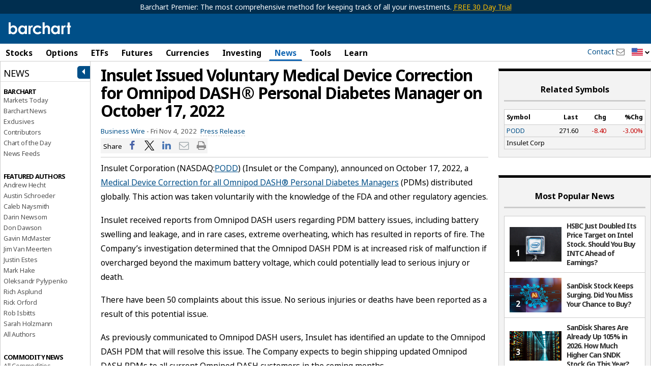

--- FILE ---
content_type: text/plain; charset=utf-8
request_url: https://ads.adthrive.com/http-api/cv2
body_size: 3015
content:
{"om":["0iyi1awv","0pycs8g7","0sm4lr19","1","10011/5c318b44790eeb5c8b638875dd699ce4","10011/8b27c31a5a670fa1f1bbaf67c61def2e","1028_8728253","10310289136970_491345701","10310289136970_594352012","11142692","11509227","11896988","12010084","12168663","124843_10","124844_23","124848_8","124853_8","13mvd7kb","1610338925","1891/84814","1986:381846714","1ftzvfyu","1h7yhpl7","1ktgrre1","2249:650650089","2249:691914577","2249:691925891","2249:703669956","2307:4r4pgt0w","2307:4yevyu88","2307:5i3ultpz","2307:5vb39qim","2307:66r1jy9h","2307:7xb3th35","2307:8orkh93v","2307:98xzy0ek","2307:9krcxphu","2307:9t6gmxuz","2307:a7wye4jw","2307:at2pj4cu","2307:cbg18jr6","2307:cv0h9mrv","2307:e1an7fls","2307:g749lgab","2307:hfqgqvcv","2307:innyfbu3","2307:k0csqwfi","2307:o4v8lu9d","2307:or0on6yk","2307:pkydekxi","2307:r31xyfp0","2307:r5pphbep","2307:u4atmpu4","2307:uqph5v76","2307:xnfnfr4x","2307:z2zvrgyz","2307:zmciaqa3","23266958","2409_15064_70_81103016","2409_15064_70_81103023","2409_15064_70_85808988","2409_25495_176_CR52092923","2409_25495_176_CR52150651","2409_25495_176_CR52153848","2409_25495_176_CR52153849","24602716","24694777","24732878","248484547","2540:3741925","25_8b5u826e","25_cfnass1q","25_ti0s3bz3","2662_200562_T26329948","2676:85690543","2676:85702055","2676:86434341","2676:86739499","2676:86739704","2676:86739708","29414696","29414711","2syjv70y","33605181","33637455","3490:CR52175340","3490:CR52178316","34945989","3646_185414_T26335189","3658_15078_fqeh4hao","3658_15078_l5o549mu","3658_15106_u4atmpu4","3658_203382_z2zvrgyz","3658_22898_T25553689","3702_139777_24765483","3LMBEkP-wis","3aptpnuj","3llgx2fg","3np7959d","3swzj6q3","3v2n6fcp","409_216366","409_216380","409_216388","409_225990","409_226316","409_227223","409_227224","409_228080","44023623","44629254","458901553568","47370256","485027845327","49869015","4fk9nxse","4yevyu88","513119272","51372397","51372410","51372434","53v6aquw","54779843","54779873","5504:203879","55092222","5510:cymho2zs","5510:echvksei","5510:mznp7ktv","5510:quk7w53j","5510:vkztsyop","55167461","553781814","5563_66529_OAIP.9fe96f79334fc85c7f4f0d4e3e948900","557_409_228055","557_409_235268","558_93_u4atmpu4","55961747","56341213","564549740","5989_191659_522754849","5989_191659_628823336","5989_28491_564549740","5i3ultpz","5iujftaz","5s8wi8hf","5vb39qim","600618969","61623774","61900466","61916211","61916223","61916225","61916229","61932920","61932925","61932933","61932957","61945716","6226507991","6226543495","62667320","627506494","628153173","628444433","628444439","628456307","628456310","628622163","628622172","628622178","628622241","628622244","628622247","628622250","628683371","628687043","628687157","628687460","628687463","628803013","628841673","629167998","629168010","62946736","62971376","63031494","630928655","651019688","651637461","652348590","659713728691","663293686","680597458938","680_99480_700109389","680_99480_707334369","683738007","683738706","684492634","684493019","694906156","694912939","699093899","6mrds7pc","700109389","702423494","705115263","705115523","705116861","705117050","705127202","707334369","70_85402272","70_85402277","70_85943197","70_86698023","70_86698138","74j1qch5","74wv3qdx","793266622530","79482170","79482181","7969_149355_46036624","7cmeqmw8","7fmk89yf","7ncvml6v","7qevw67b","7xb3th35","81103036","82286818","83443888","85444966","85943194","85943199","86434107","86434184","86434482","86434647","86459697","86470583","86509229","86698030","8831024240_564549740","8h0jrkwl","8orkh93v","9057/0328842c8f1d017570ede5c97267f40d","9057/211d1f0fa71d1a58cabee51f2180e38f","98xzy0ek","9d5f8vic","9krcxphu","9t6gmxuz","a44srrt7","a7wye4jw","af9kspoi","aw5w3js1","bd5xg6f6","bhcgvwxj","c25t9p0u","cr-2azmi2ttu9vd","cr-2azmi2ttubxe","cr-2deugwfeubwe","cr-39qkyn25u9vd","cr-aawz3f0wubwj","cr-f6puwm2w27tf1","cr-kz4ol95lu9vd","cr-n0cfbwztu9vd","cr-wzt6eo5fu9vd","cymho2zs","dif1fgsg","dsugp5th","e38qsvko","eal0nev6","echvksei","f3craufm","fcn2zae1","fjp0ceax","fleb9ndb","fso39hpp","funmfj04","fy5qcztw","g729849lgab","ge4000vb","gn3plkq1","gv7spfm4","heb21q1u","hffavbt7","hfqgqvcv","hrwidqo8","i2aglcoy","i90isgt0","iaqttatc","ims4654l","ixtrvado","k0csqwfi","k2xfz54q","k83t7fjn","kk5768bd","lxlnailk","m30fx1mp","mealz2pi","mmr74uc4","muvxy961","mznp7ktv","n3298egwnq7","n8w0plts","n9ths0wd","ofoon6ir","p0odjzyt","p8xeycv0","pagvt0pd","pi9dvb89","pkydekxi","pl298th4l1a","plth4l1a","poc1p809","prcz3msg","q1kdv2e7","qqvgscdx","quk7w53j","r3co354x","r5pphbep","r8ojak5k","s2298ahu2ae","s2ahu2ae","s5fkxzb8","seill0x0","t73gfjqn","ti0s3bz3","u4atmpu4","uhebin5g","uq0uwbbh","v705kko8","vdcb5d4i","w15c67ad","we42112lmnreq","wih2rdv3","ws5qkh9j","wu5qr81l","xdaezn6y","xncaqh7c","z2zvrgyz","zep75yl2","zgw37lur","zisbjpsl","zmciaqa3","zvdz58bk","7979132","7979135"],"pmp":[],"adomains":["123notices.com","1md.org","about.bugmd.com","acelauncher.com","adameve.com","akusoli.com","allyspin.com","askanexpertonline.com","atomapplications.com","bassbet.com","betsson.gr","biz-zone.co","bizreach.jp","braverx.com","bubbleroom.se","bugmd.com","buydrcleanspray.com","byrna.com","capitaloneshopping.com","clarifion.com","combatironapparel.com","controlcase.com","convertwithwave.com","cotosen.com","countingmypennies.com","cratedb.com","croisieurope.be","cs.money","dallasnews.com","definition.org","derila-ergo.com","dhgate.com","dhs.gov","displate.com","easyprint.app","easyrecipefinder.co","fabpop.net","familynow.club","fla-keys.com","folkaly.com","g123.jp","gameswaka.com","getbugmd.com","getconsumerchoice.com","getcubbie.com","gowavebrowser.co","gowdr.com","gransino.com","grosvenorcasinos.com","guard.io","hero-wars.com","holts.com","instantbuzz.net","itsmanual.com","jackpotcitycasino.com","justanswer.com","justanswer.es","la-date.com","lightinthebox.com","liverrenew.com","local.com","lovehoney.com","lulutox.com","lymphsystemsupport.com","manualsdirectory.org","meccabingo.com","medimops.de","mensdrivingforce.com","millioner.com","miniretornaveis.com","mobiplus.me","myiq.com","national-lottery.co.uk","naturalhealthreports.net","nbliver360.com","nikke-global.com","nordicspirit.co.uk","nuubu.com","onlinemanualspdf.co","original-play.com","outliermodel.com","paperela.com","paradisestays.site","parasiterelief.com","peta.org","photoshelter.com","plannedparenthood.org","playvod-za.com","printeasilyapp.com","printwithwave.com","profitor.com","quicklearnx.com","quickrecipehub.com","rakuten-sec.co.jp","rangeusa.com","refinancegold.com","robocat.com","royalcaribbean.com","saba.com.mx","shift.com","simple.life","spinbara.com","systeme.io","taboola.com","tackenberg.de","temu.com","tenfactorialrocks.com","theoceanac.com","topaipick.com","totaladblock.com","usconcealedcarry.com","vagisil.com","vegashero.com","vegogarden.com","veryfast.io","viewmanuals.com","viewrecipe.net","votervoice.net","vuse.com","wavebrowser.co","wavebrowserpro.com","weareplannedparenthood.org","xiaflex.com","yourchamilia.com"]}